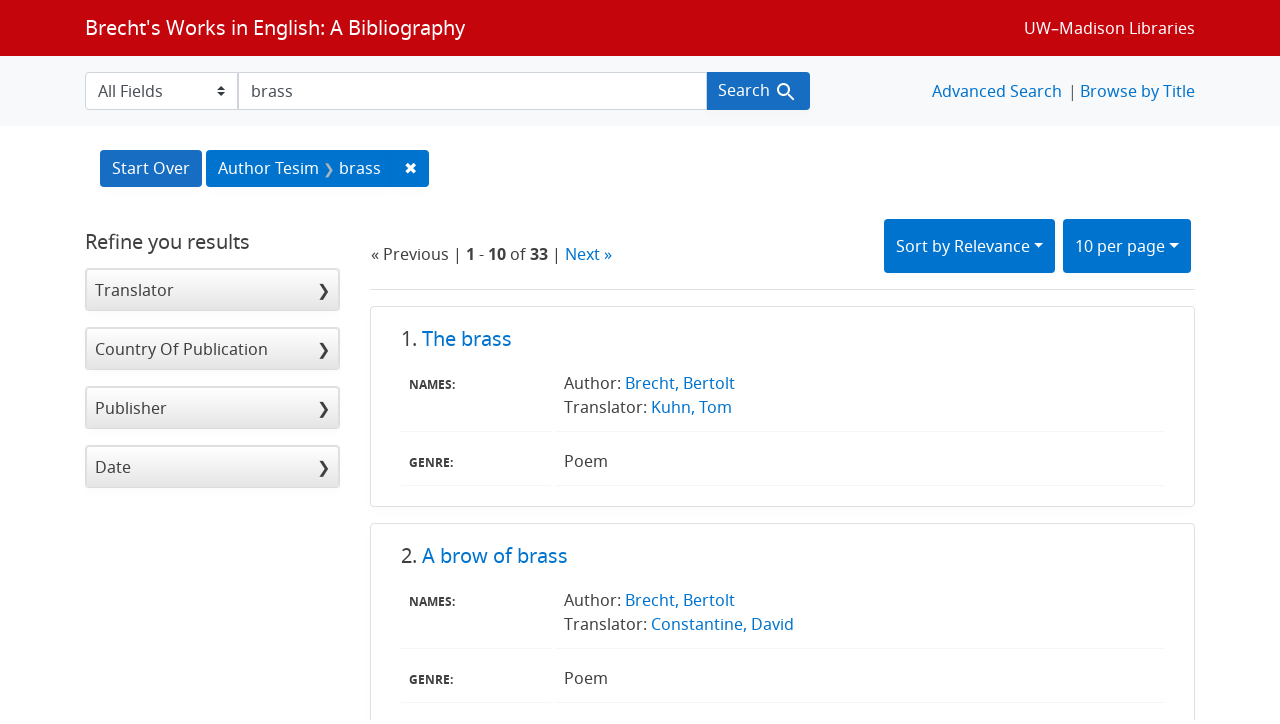

--- FILE ---
content_type: text/html; charset=utf-8
request_url: https://brechtguide.library.wisc.edu/catalog/range_limit?q=brass&range_end=2018&range_field=date_ssim&range_start=2014&search_field=author_tesim
body_size: 2052
content:

<ul class="facet-values list-unstyled">
    <li>
        <span class="facet-label">
            <a class="facet_select" href="https://brechtguide.library.wisc.edu/?q=brass&amp;range%5Bdate_ssim%5D%5Bbegin%5D=2014&amp;range%5Bdate_ssim%5D%5Bend%5D=2014&amp;search_field=author_tesim"><span class="from" data-blrl-begin="2014">2014</span> to <span class="to" data-blrl-end="2014">2014</span></a>
        </span>
        <span class="count facet-count">28</span>
    </li>
    <li>
        <span class="facet-label">
            <a class="facet_select" href="https://brechtguide.library.wisc.edu/?q=brass&amp;range%5Bdate_ssim%5D%5Bbegin%5D=2015&amp;range%5Bdate_ssim%5D%5Bend%5D=2015&amp;search_field=author_tesim"><span class="from" data-blrl-begin="2015">2015</span> to <span class="to" data-blrl-end="2015">2015</span></a>
        </span>
        <span class="count facet-count">0</span>
    </li>
    <li>
        <span class="facet-label">
            <a class="facet_select" href="https://brechtguide.library.wisc.edu/?q=brass&amp;range%5Bdate_ssim%5D%5Bbegin%5D=2016&amp;range%5Bdate_ssim%5D%5Bend%5D=2016&amp;search_field=author_tesim"><span class="from" data-blrl-begin="2016">2016</span> to <span class="to" data-blrl-end="2016">2016</span></a>
        </span>
        <span class="count facet-count">0</span>
    </li>
    <li>
        <span class="facet-label">
            <a class="facet_select" href="https://brechtguide.library.wisc.edu/?q=brass&amp;range%5Bdate_ssim%5D%5Bbegin%5D=2017&amp;range%5Bdate_ssim%5D%5Bend%5D=2017&amp;search_field=author_tesim"><span class="from" data-blrl-begin="2017">2017</span> to <span class="to" data-blrl-end="2017">2017</span></a>
        </span>
        <span class="count facet-count">0</span>
    </li>
    <li>
        <span class="facet-label">
            <a class="facet_select" href="https://brechtguide.library.wisc.edu/?q=brass&amp;range%5Bdate_ssim%5D%5Bbegin%5D=2018&amp;range%5Bdate_ssim%5D%5Bend%5D=2018&amp;search_field=author_tesim"><span class="from" data-blrl-begin="2018">2018</span> to <span class="to" data-blrl-end="2018">2018</span></a>
        </span>
        <span class="count facet-count">5</span>
    </li>
</ul>

